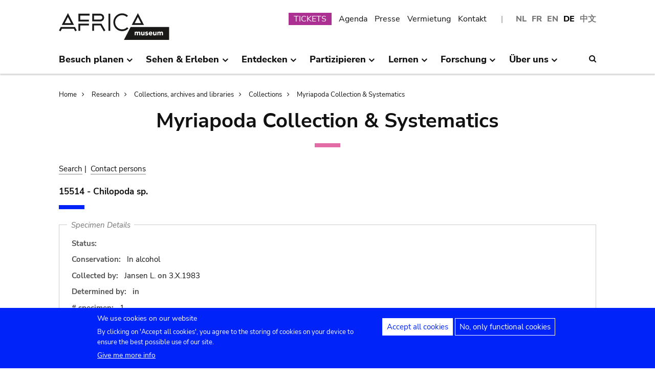

--- FILE ---
content_type: text/html; charset=UTF-8
request_url: https://www.africamuseum.be/de/research/collections_libraries/biology/collections/myriapoda/specimen/6989/sample_details
body_size: 12158
content:
<!DOCTYPE html>
<html lang="de" dir="ltr" prefix="content: http://purl.org/rss/1.0/modules/content/  dc: http://purl.org/dc/terms/  foaf: http://xmlns.com/foaf/0.1/  og: http://ogp.me/ns#  rdfs: http://www.w3.org/2000/01/rdf-schema#  schema: http://schema.org/  sioc: http://rdfs.org/sioc/ns#  sioct: http://rdfs.org/sioc/types#  skos: http://www.w3.org/2004/02/skos/core#  xsd: http://www.w3.org/2001/XMLSchema# ">
<head>
  <meta charset="utf-8" />
<script>window.dataLayer = window.dataLayer || [];function gtag(){dataLayer.push(arguments)};gtag("js", new Date());gtag("set", "developer_id.dMDhkMT", true);gtag("config", "G-37J342QD13", {"groups":"default","page_placeholder":"PLACEHOLDER_page_location","allow_ad_personalization_signals":false});</script>
<link rel="canonical" href="https://www.africamuseum.be/de/research/collections_libraries/biology/collections/myriapoda/specimen/6989/sample_details" />
<meta name="Generator" content="Drupal 10 (https://www.drupal.org)" />
<meta name="MobileOptimized" content="width" />
<meta name="HandheldFriendly" content="true" />
<meta name="viewport" content="width=device-width, initial-scale=1.0" />
<style>div#sliding-popup, div#sliding-popup .eu-cookie-withdraw-banner, .eu-cookie-withdraw-tab {background: #0779bf} div#sliding-popup.eu-cookie-withdraw-wrapper { background: transparent; } #sliding-popup h1, #sliding-popup h2, #sliding-popup h3, #sliding-popup p, #sliding-popup label, #sliding-popup div, .eu-cookie-compliance-more-button, .eu-cookie-compliance-secondary-button, .eu-cookie-withdraw-tab { color: #ffffff;} .eu-cookie-withdraw-tab { border-color: #ffffff;}</style>
<link rel="icon" href="/themes/custom/africa_neato/favicon.ico" type="image/vnd.microsoft.icon" />
<script src="/sites/default/files/eu_cookie_compliance/eu_cookie_compliance.script.js?t74oax" defer></script>
<script>window.a2a_config=window.a2a_config||{};a2a_config.callbacks=[];a2a_config.overlays=[];a2a_config.templates={};</script>
<style>.a2a_svg { border-radius: 0 !important; }</style>

  <title>Myriapoda Collection &amp; Systematics | Königliches Museum für Zentralafrika - Tervuren - Belgien</title>
  

  <link rel="stylesheet" media="all" href="/libraries/drupal-superfish/css/superfish.css?t74oax" />
<link rel="stylesheet" media="all" href="/themes/contrib/stable/css/system/components/align.module.css?t74oax" />
<link rel="stylesheet" media="all" href="/themes/contrib/stable/css/system/components/fieldgroup.module.css?t74oax" />
<link rel="stylesheet" media="all" href="/themes/contrib/stable/css/system/components/container-inline.module.css?t74oax" />
<link rel="stylesheet" media="all" href="/themes/contrib/stable/css/system/components/clearfix.module.css?t74oax" />
<link rel="stylesheet" media="all" href="/themes/contrib/stable/css/system/components/details.module.css?t74oax" />
<link rel="stylesheet" media="all" href="/themes/contrib/stable/css/system/components/hidden.module.css?t74oax" />
<link rel="stylesheet" media="all" href="/themes/contrib/stable/css/system/components/item-list.module.css?t74oax" />
<link rel="stylesheet" media="all" href="/themes/contrib/stable/css/system/components/js.module.css?t74oax" />
<link rel="stylesheet" media="all" href="/themes/contrib/stable/css/system/components/nowrap.module.css?t74oax" />
<link rel="stylesheet" media="all" href="/themes/contrib/stable/css/system/components/position-container.module.css?t74oax" />
<link rel="stylesheet" media="all" href="/themes/contrib/stable/css/system/components/reset-appearance.module.css?t74oax" />
<link rel="stylesheet" media="all" href="/themes/contrib/stable/css/system/components/resize.module.css?t74oax" />
<link rel="stylesheet" media="all" href="/themes/contrib/stable/css/system/components/system-status-counter.css?t74oax" />
<link rel="stylesheet" media="all" href="/themes/contrib/stable/css/system/components/system-status-report-counters.css?t74oax" />
<link rel="stylesheet" media="all" href="/themes/contrib/stable/css/system/components/system-status-report-general-info.css?t74oax" />
<link rel="stylesheet" media="all" href="/themes/contrib/stable/css/system/components/tablesort.module.css?t74oax" />
<link rel="stylesheet" media="all" href="/modules/contrib/eu_cookie_compliance/css/eu_cookie_compliance.css?t74oax" />
<link rel="stylesheet" media="all" href="/modules/contrib/addtoany/css/addtoany.css?t74oax" />
<link rel="stylesheet" media="all" href="/modules/contrib/ckeditor_accordion/css/accordion.frontend.css?t74oax" />
<link rel="stylesheet" media="all" href="/modules/contrib/cookie_content_blocker/css/cookie-content-blocker.theme.css?t74oax" />
<link rel="stylesheet" media="all" href="/themes/custom/africa_neato/css/rmca_db_common.css?t74oax" />
<link rel="stylesheet" media="all" href="/modules/custom/invertebrates/css/db_invertebrates.css?t74oax" />
<link rel="stylesheet" media="all" href="/themes/contrib/stable/css/core/assets/vendor/normalize-css/normalize.css?t74oax" />
<link rel="stylesheet" media="all" href="/themes/contrib/stable/css/core/normalize-fixes.css?t74oax" />
<link rel="stylesheet" media="all" href="/themes/custom/africa_neato/css/africa_neato.css?t74oax" />
<link rel="stylesheet" media="all" href="/themes/contrib/classy/css/components/action-links.css?t74oax" />
<link rel="stylesheet" media="all" href="/themes/contrib/classy/css/components/breadcrumb.css?t74oax" />
<link rel="stylesheet" media="all" href="/themes/contrib/classy/css/components/button.css?t74oax" />
<link rel="stylesheet" media="all" href="/themes/contrib/classy/css/components/collapse-processed.css?t74oax" />
<link rel="stylesheet" media="all" href="/themes/contrib/classy/css/components/container-inline.css?t74oax" />
<link rel="stylesheet" media="all" href="/themes/contrib/classy/css/components/details.css?t74oax" />
<link rel="stylesheet" media="all" href="/themes/contrib/classy/css/components/exposed-filters.css?t74oax" />
<link rel="stylesheet" media="all" href="/themes/contrib/classy/css/components/field.css?t74oax" />
<link rel="stylesheet" media="all" href="/themes/contrib/classy/css/components/form.css?t74oax" />
<link rel="stylesheet" media="all" href="/themes/contrib/classy/css/components/icons.css?t74oax" />
<link rel="stylesheet" media="all" href="/themes/contrib/classy/css/components/inline-form.css?t74oax" />
<link rel="stylesheet" media="all" href="/themes/contrib/classy/css/components/item-list.css?t74oax" />
<link rel="stylesheet" media="all" href="/themes/contrib/classy/css/components/link.css?t74oax" />
<link rel="stylesheet" media="all" href="/themes/contrib/classy/css/components/links.css?t74oax" />
<link rel="stylesheet" media="all" href="/themes/contrib/classy/css/components/menu.css?t74oax" />
<link rel="stylesheet" media="all" href="/themes/contrib/classy/css/components/more-link.css?t74oax" />
<link rel="stylesheet" media="all" href="/themes/contrib/classy/css/components/pager.css?t74oax" />
<link rel="stylesheet" media="all" href="/themes/contrib/classy/css/components/tabledrag.css?t74oax" />
<link rel="stylesheet" media="all" href="/themes/contrib/classy/css/components/tableselect.css?t74oax" />
<link rel="stylesheet" media="all" href="/themes/contrib/classy/css/components/tablesort.css?t74oax" />
<link rel="stylesheet" media="all" href="/themes/contrib/classy/css/components/tabs.css?t74oax" />
<link rel="stylesheet" media="all" href="/themes/contrib/classy/css/components/textarea.css?t74oax" />
<link rel="stylesheet" media="all" href="/themes/contrib/classy/css/components/ui-dialog.css?t74oax" />
<link rel="stylesheet" media="all" href="/themes/contrib/classy/css/components/messages.css?t74oax" />
<link rel="stylesheet" media="all" href="/themes/custom/africa_neato/css/rmca__ckeditor.css?t74oax" />
<link rel="stylesheet" media="all" href="/themes/custom/africa_neato/css/rmca__databases.css?t74oax" />
<link rel="stylesheet" media="all" href="/themes/custom/africa_neato/css/rmca__fonts.css?t74oax" />
<link rel="stylesheet" media="all" href="/themes/custom/africa_neato/css/rmca__overrides.css?t74oax" />
<link rel="stylesheet" media="all" href="/themes/custom/africa_neato/css/rmca__styles.css?t74oax" />
<link rel="stylesheet" media="all" href="/themes/custom/africa_neato/js/js-src/slick/slick.css?t74oax" />
<link rel="stylesheet" media="all" href="/themes/custom/africa_neato/js/js-src/slick/slick-theme.css?t74oax" />

  
</head>
<body class="no-sidebars path-research">

      
  
        <div class="dialog-off-canvas-main-canvas" data-off-canvas-main-canvas>
    <div role="document" class="page">

    <header id="site-header" class="region--header">

  <a href="#main-content" class="visually-hidden visually-hidden--focusable skip-link">
    Skip to main content
  </a>
  <a href="#mainsearchtrigger" class="visually-hidden visually-hidden--focusable skip-link">
    Skip to search
  </a>


            <div class="maxwidthwrapper clearfix">
        
        <div class="header__logo">
            <div class="">
    

<div id="block-africa-neato-branding" class="block block-system block-system-branding-block">
  
    
        <a href="/de" rel="home" class="site-logo">
      <img src="/themes/custom/africa_neato/logo.svg" alt="Home" />
    </a>
      </div>
  </div>

        </div>

        <div class="header__secondary">
                    <div class="onlydisplay">
              <div class="">
    

<div class="language-switcher-language-url block block-language block-language-blocklanguage-interface" id="block-languageswitcher" role="navigation">
  
    
      <ul class="links"><li hreflang="nl" data-drupal-link-system-path="research/collections_libraries/biology/collections/myriapoda/specimen/6989/sample_details" class="nl"><a href="/nl/research/collections_libraries/biology/collections/myriapoda/specimen/6989/sample_details" class="language-link" hreflang="nl" data-drupal-link-system-path="research/collections_libraries/biology/collections/myriapoda/specimen/6989/sample_details">NL</a></li><li hreflang="fr" data-drupal-link-system-path="research/collections_libraries/biology/collections/myriapoda/specimen/6989/sample_details" class="fr"><a href="/fr/research/collections_libraries/biology/collections/myriapoda/specimen/6989/sample_details" class="language-link" hreflang="fr" data-drupal-link-system-path="research/collections_libraries/biology/collections/myriapoda/specimen/6989/sample_details">FR</a></li><li hreflang="en" data-drupal-link-system-path="research/collections_libraries/biology/collections/myriapoda/specimen/6989/sample_details" class="en"><a href="/en/research/collections_libraries/biology/collections/myriapoda/specimen/6989/sample_details" class="language-link" hreflang="en" data-drupal-link-system-path="research/collections_libraries/biology/collections/myriapoda/specimen/6989/sample_details">EN</a></li><li hreflang="de" data-drupal-link-system-path="research/collections_libraries/biology/collections/myriapoda/specimen/6989/sample_details" class="de is-active" aria-current="page"><a href="/de/research/collections_libraries/biology/collections/myriapoda/specimen/6989/sample_details" class="language-link is-active" hreflang="de" data-drupal-link-system-path="research/collections_libraries/biology/collections/myriapoda/specimen/6989/sample_details" aria-current="page">DE</a></li><li>
        <a href="https://cn.africamuseum.be">中文</a>
    </li>
  
  </ul>
  </div><nav aria-labelledby="block-submenu-menu" id="block-submenu" class="block block-menu navigation menu--submenu">
            
  <h2 class="visually-hidden" id="block-submenu-menu">Submenu</h2>
  

        
              <ul class="menu">
                    <li class="menu-item">
        <a href="https://webshopkmma.recreatex.be/Home?shop=521C3DE8-09C8-456B-8014-A66FCBE25ABE">TICKETS</a>
              </li>
                <li class="menu-item">
        <a href="/de/see_do/agenda" data-drupal-link-system-path="see_do/agenda">Agenda</a>
              </li>
                <li class="menu-item">
        <a href="/de/press" data-drupal-link-system-path="node/562">Presse</a>
              </li>
                <li class="menu-item">
        <a href="/de/contact/companies" data-drupal-link-system-path="node/699">Vermietung</a>
              </li>
                <li class="menu-item">
        <a href="/de/contact" data-drupal-link-system-path="node/565">Kontakt</a>
              </li>
        </ul>
  


  </nav>

  </div>

          </div>
                    <div class="header__mobiletriggers onlymobile">
              <div class="wrapper-triggers">
                                    <a href="javascript:void(0);" class="trigger-mobile-search mobile-trigger" aria-expanded="false"><span class="icon icon--search"></span>
                  <span class="visually-hidden">Search</span></a>
                                    <a href="javascript:void(0);" class="trigger-mobile-lang mobile-trigger" aria-expanded="false">de
                    <span class="icon--arrowdown"></span><span class="visually-hidden">Language</span></a>
                                    <a href="javascript:void(0);" class="trigger-mobile-nav mobile-trigger" aria-expanded="false" id="nav-toggle">Menu</a>
              </div>
          </div>
        </div>


      </div>




    

            <div class="region--navigation onlydisplay clearfix">
        <div class="maxwidthwrapper">
          <div class="wrapper-nav-searchtrigger">


                          <div class="">
    

<div id="block-mainnavigation-2" class="block block-superfish block-superfishmain">
  
    
      
<nav>
	<ul id="superfish-main" class="menu sf-menu sf-main sf-horizontal sf-style-none">
	  

            
  <li id="main-menu-link-contente868b349-f212-4d6b-b6b3-048d26258c40" class="sf-depth-1 menuparent sf-first" role="none">
    
          <a href="/de/visit" class="sf-depth-1 menuparent" role="menuitem" aria-haspopup="true" aria-expanded="false">Besuch planen</a>
    
    
    
              <ul role="menu">
      
      

  
  <li id="main-menu-link-contente76f40e9-ddc0-4766-96bb-7f5e6ef99361" class="sf-depth-2 sf-no-children sf-first" role="none">
    
          <a href="/de/visit/opening_hours" class="sf-depth-2" role="menuitem">Öffnungszeiten</a>
    
    
    
    
      </li>


  
  <li id="main-menu-link-contentbf2ca579-08d8-4314-911d-c9001df41ec9" class="sf-depth-2 sf-no-children" role="none">
    
          <a href="/de/visit/buy" class="sf-depth-2" role="menuitem">Tickets</a>
    
    
    
    
      </li>


  
  <li id="main-menu-link-contentf0c5f039-e888-4579-a0b5-34fc384efbdf" class="sf-depth-2 sf-no-children" role="none">
    
          <a href="/de/visit/access" class="sf-depth-2" role="menuitem">Zugang</a>
    
    
    
    
      </li>


  
  <li id="main-menu-link-contentefda48d4-cbe4-413d-8992-9bd07bec397f" class="sf-depth-2 sf-no-children" role="none">
    
          <a href="/de/visit/accessibility" class="sf-depth-2" role="menuitem">Accessibility</a>
    
    
    
    
      </li>


  
  <li id="main-menu-link-content24b472e8-ef2f-499a-9596-4d0a95e7d6f3" class="sf-depth-2 sf-no-children" role="none">
    
          <a href="/de/visit/kids_families" class="sf-depth-2" role="menuitem">Kinder &amp; Familien</a>
    
    
    
    
      </li>


  
  <li id="main-menu-link-content230887dc-7cdb-4c44-9a40-570bae2ffc0c" class="sf-depth-2 sf-no-children" role="none">
    
          <a href="/de/visit/africamuseumquest" class="sf-depth-2" role="menuitem">AfricaMuseumQuest</a>
    
    
    
    
      </li>


  
  <li id="main-menu-link-content9a8ca87a-a990-4b0b-b7f7-5e6e59d74ff7" class="sf-depth-2 sf-no-children" role="none">
    
          <a href="/de/visit/shop" class="sf-depth-2" role="menuitem">AfricaShop</a>
    
    
    
    
      </li>


  
  <li id="main-menu-link-contentbf00912f-0883-4444-aade-30e804168cd6" class="sf-depth-2 sf-no-children" role="none">
    
          <a href="/de/visit/resto" class="sf-depth-2" role="menuitem">Bistro Tembo</a>
    
    
    
    
      </li>


  
  <li id="main-menu-link-content67094e93-066a-4dd6-bf4e-651d5c547e1e" class="sf-depth-2 sf-no-children" role="none">
    
          <a href="/de/visit/park" class="sf-depth-2" role="menuitem">Park</a>
    
    
    
    
      </li>



              </ul>
      
    
    
      </li>


            
  <li id="main-menu-link-contentfdd353bc-a985-455a-acc0-8fdc05851eec" class="sf-depth-1 menuparent" role="none">
    
          <a href="/de/see_do" class="sf-depth-1 menuparent" role="menuitem" aria-haspopup="true" aria-expanded="false">Sehen &amp; Erleben</a>
    
    
    
              <ul role="menu">
      
      

  
  <li id="main-menu-link-contentfe5f65f7-5969-4fad-81ac-9c719bb25963" class="sf-depth-2 sf-no-children sf-first" role="none">
    
          <a href="/de/see_do/permanent_exhibition" class="sf-depth-2" role="menuitem">Dauerausstellung</a>
    
    
    
    
      </li>


  
  <li id="main-menu-link-contentb987887f-89a6-4cb8-b3ff-bd9057144da1" class="sf-depth-2 sf-no-children" role="none">
    
          <a href="/de/see_do/temporary_exhibition" class="sf-depth-2" role="menuitem">Wechselausstellungen</a>
    
    
    
    
      </li>


  
  <li id="main-menu-link-content0e12eb9d-8149-4e3f-9e45-ae722013bf14" class="sf-depth-2 sf-no-children" role="none">
    
          <a href="/de/see_do/virtual_exhibition" class="sf-depth-2" role="menuitem">Online-Ausstellungen</a>
    
    
    
    
      </li>


  
  <li id="main-menu-link-content6dfb454c-1d72-45ed-9934-75e2af078d15" class="sf-depth-2 sf-no-children" role="none">
    
          <a href="/de/see_do/guided_tours" class="sf-depth-2" role="menuitem">Führungen</a>
    
    
    
    
      </li>


  
  <li id="main-menu-link-content08c2c20d-6afa-4a17-bcc2-04c7defd71bb" class="sf-depth-2 sf-no-children" role="none">
    
          <a href="/de/see_do/workshops" class="sf-depth-2" role="menuitem">Workshops</a>
    
    
    
    
      </li>


  
  <li id="main-menu-link-content4e684b1c-6016-41d0-bb5b-d6bf8ec4d5d9" class="sf-depth-2 sf-no-children" role="none">
    
          <a href="/de/see_do/agenda" class="sf-depth-2" role="menuitem">Agenda</a>
    
    
    
    
      </li>



              </ul>
      
    
    
      </li>


            
  <li id="main-menu-link-contentd7f1b64d-3ba0-4b65-a1bf-8a1f1837f469" class="sf-depth-1 menuparent" role="none">
    
          <a href="/de/discover" class="sf-depth-1 menuparent" role="menuitem" aria-haspopup="true" aria-expanded="false">Entdecken</a>
    
    
    
              <ul role="menu">
      
      

  
  <li id="main-menu-link-content8d22f2f2-5cef-43f5-bbf9-6bb0337e2fc6" class="sf-depth-2 sf-no-children sf-first" role="none">
    
          <a href="/de/discover/collections" class="sf-depth-2" role="menuitem">Sammlungen</a>
    
    
    
    
      </li>


  
  <li id="main-menu-link-contentd24d673b-3400-455c-9243-18b518e0d620" class="sf-depth-2 sf-no-children" role="none">
    
          <a href="/de/node/1281" class="sf-depth-2" role="menuitem">Projekt PROCHE</a>
    
    
    
    
      </li>


  
  <li id="main-menu-link-contentd2ab3d65-039a-4200-bed3-dbc6bdf94c64" class="sf-depth-2 sf-no-children" role="none">
    
          <a href="/de/discover/provenance" class="sf-depth-2" role="menuitem">Provenance of the collections</a>
    
    
    
    
      </li>


  
  <li id="main-menu-link-content4a1f4f7f-eecc-4df0-b20b-2460d3bd3639" class="sf-depth-2 sf-no-children" role="none">
    
          <a href="/de/discover/history_articles" class="sf-depth-2" role="menuitem">Before turning the page…</a>
    
    
    
    
      </li>


  
  <li id="main-menu-link-content26e6d0ea-91fe-4db6-9b82-c651df7ed941" class="sf-depth-2 sf-no-children" role="none">
    
          <a href="/de/discover/museumtalks" class="sf-depth-2" role="menuitem">MuseumTalks</a>
    
    
    
    
      </li>


  
  <li id="main-menu-link-contentaf0d9fa7-bce2-4466-a94c-8be0e0c08b34" class="sf-depth-2 sf-no-children" role="none">
    
          <a href="/de/discover/film_discussions" class="sf-depth-2" role="menuitem">Film discussions</a>
    
    
    
    
      </li>


  
  <li id="main-menu-link-content4ba43258-3ab5-4114-afcb-4424781846c9" class="sf-depth-2 sf-no-children" role="none">
    
          <a href="/de/discover/podcasts" class="sf-depth-2" role="menuitem">Podcasts</a>
    
    
    
    
      </li>


  
  <li id="main-menu-link-content6769a071-5ddf-4e32-9d61-90051acdf0de" class="sf-depth-2 sf-no-children" role="none">
    
          <a href="/de/research/publications" class="sf-depth-2" role="menuitem">Publikationen</a>
    
    
    
    
      </li>


  
  <li id="main-menu-link-content5bda3e4e-3ee7-497e-9ea7-2bd237832feb" class="sf-depth-2 sf-no-children" role="none">
    
          <a href="/de/research/news" class="sf-depth-2" role="menuitem">Neues aus der Wissenschaft</a>
    
    
    
    
      </li>



              </ul>
      
    
    
      </li>


            
  <li id="main-menu-link-content2271c9be-c397-446b-b649-217ff8eff69c" class="sf-depth-1 menuparent" role="none">
    
          <a href="/de/get_involved" class="sf-depth-1 menuparent" role="menuitem" aria-haspopup="true" aria-expanded="false">Partizipieren</a>
    
    
    
              <ul role="menu">
      
      

  
  <li id="main-menu-link-contentc1880d80-3dc1-4c18-9398-b0effe391f8c" class="sf-depth-2 sf-no-children sf-first" role="none">
    
          <a href="/de/get_involved/citizen_science" class="sf-depth-2" role="menuitem">Citizen science</a>
    
    
    
    
      </li>


  
  <li id="main-menu-link-contentf9f18878-afa2-43fc-adad-e576e4a04db7" class="sf-depth-2 sf-no-children" role="none">
    
          <a href="/de/get_involved/scientist-in-residence" class="sf-depth-2" role="menuitem">Scientist in residence</a>
    
    
    
    
      </li>


  
  <li id="main-menu-link-content692286c6-4a2e-4b12-9110-ec146a893c11" class="sf-depth-2 sf-no-children" role="none">
    
          <a href="/de/get_involved/artists" class="sf-depth-2" role="menuitem">Künstlerresidenz</a>
    
    
    
    
      </li>


  
  <li id="main-menu-link-contentc2150b4c-3152-48dd-8d79-4fbc99f55ae3" class="sf-depth-2 sf-no-children" role="none">
    
          <a href="/de/get_involved/journalists" class="sf-depth-2" role="menuitem">Journalistenresidenz</a>
    
    
    
    
      </li>


  
  <li id="main-menu-link-content7f835f94-c5b3-404e-a590-6268300e46c8" class="sf-depth-2 sf-no-children" role="none">
    
          <a href="/de/get_involved/volunteers" class="sf-depth-2" role="menuitem">Freiwillig</a>
    
    
    
    
      </li>


  
  <li id="main-menu-link-content717d98c9-48a3-478e-95cf-debac56c2747" class="sf-depth-2 sf-no-children" role="none">
    
          <a href="/de/get_involved/support" class="sf-depth-2" role="menuitem">Museum unterstützen</a>
    
    
    
    
      </li>



              </ul>
      
    
    
      </li>


            
  <li id="main-menu-link-content5cf9906d-c85b-4770-ae3b-8f6134cdbb58" class="sf-depth-1 menuparent" role="none">
    
          <a href="/de/learn" class="sf-depth-1 menuparent" role="menuitem" aria-haspopup="true" aria-expanded="false">Lernen</a>
    
    
    
              <ul role="menu">
      
      

  
  <li id="main-menu-link-content48f74d8f-2053-4ef5-8be0-0df933b451ce" class="sf-depth-2 sf-no-children sf-first" role="none">
    
          <a href="/de/learn/pre_primary" class="sf-depth-2" role="menuitem">Kindergarten &amp; Grundschulen</a>
    
    
    
    
      </li>


  
  <li id="main-menu-link-content247a29cc-935b-429f-a00e-e182fbafd6cc" class="sf-depth-2 sf-no-children" role="none">
    
          <a href="/de/learn/secondary" class="sf-depth-2" role="menuitem">Weiterführende Schulen</a>
    
    
    
    
      </li>


  
  <li id="main-menu-link-contentee01d554-01a2-45c4-bcaa-48017dfe0ac1" class="sf-depth-2 sf-no-children" role="none">
    
          <a href="/de/learn/teachers" class="sf-depth-2" role="menuitem">Lehrerinnen &amp; Lehrer</a>
    
    
    
    
      </li>


  
  <li id="main-menu-link-contentc6fb46a5-8730-4da5-b787-4e578734f0da" class="sf-depth-2 sf-no-children" role="none">
    
          <a href="/de/learn/training" class="sf-depth-2" role="menuitem">Ausbildung &amp; Praktikum</a>
    
    
    
    
      </li>



              </ul>
      
    
    
      </li>


            
  <li id="main-menu-link-content8fd779c6-8fbb-4a9a-bae0-5d4cd364ee6f" class="sf-depth-1 menuparent" role="none">
    
          <a href="/de/research" class="sf-depth-1 menuparent" role="menuitem" aria-haspopup="true" aria-expanded="false">Forschung</a>
    
    
    
              <ul role="menu">
      
      

  
  <li id="main-menu-link-contentfa0d75a7-c0aa-451d-91ea-8a5ea7ffd241" class="sf-depth-2 sf-no-children sf-first" role="none">
    
          <a href="/de/research/discover" class="sf-depth-2" role="menuitem">Unsere Forschung</a>
    
    
    
    
      </li>


  
  <li id="main-menu-link-contentb373dfea-7d1f-48a8-86b3-c07163f0f329" class="sf-depth-2 sf-no-children" role="none">
    
          <a href="/de/research/publications" class="sf-depth-2" role="menuitem">Veröffentlichungen</a>
    
    
    
    
      </li>


  
  <li id="main-menu-link-contentd60bef2c-3b66-4ca5-a723-d97af802220a" class="sf-depth-2 sf-no-children" role="none">
    
          <a href="/de/research/news" class="sf-depth-2" role="menuitem">Science news</a>
    
    
    
    
      </li>


  
  <li id="main-menu-link-content889194cd-02da-4fed-9902-1074580ff198" class="sf-depth-2 sf-no-children" role="none">
    
          <a href="/de/research/training" class="sf-depth-2" role="menuitem">Ausbildung &amp; Praktikum</a>
    
    
    
    
      </li>


  
  <li id="main-menu-link-content37972c70-c980-47ab-a544-a658e4c7ea2a" class="sf-depth-2 sf-no-children" role="none">
    
          <a href="/de/research/interact" class="sf-depth-2" role="menuitem">Kommunizieren mit unseren Teams</a>
    
    
    
    
      </li>



              </ul>
      
    
    
      </li>


            
  <li id="main-menu-link-content4648e4ac-76a5-4331-ac05-7fcd6aac5b91" class="sf-depth-1 menuparent" role="none">
    
          <a href="/de/about_us" class="sf-depth-1 menuparent" role="menuitem" aria-haspopup="true" aria-expanded="false">Über uns</a>
    
    
    
              <ul role="menu">
      
      

  
  <li id="main-menu-link-contentebbe5134-ab72-4a4d-bdb4-285c6c345c9f" class="sf-depth-2 sf-no-children sf-first" role="none">
    
          <a href="/de/about_us/mission_organisation" class="sf-depth-2" role="menuitem">Strategie, Ethik, Organisation</a>
    
    
    
    
      </li>


  
  <li id="main-menu-link-contentb3140b2a-1be4-42b4-b9f1-467eee1ff7ee" class="sf-depth-2 sf-no-children" role="none">
    
          <a href="/de/about_us/history_renovation" class="sf-depth-2" role="menuitem">Geschichte &amp; Renovierung</a>
    
    
    
    
      </li>


  
  <li id="main-menu-link-contentd61a95e5-a993-4948-bde6-f6289e4d53fb" class="sf-depth-2 sf-no-children" role="none">
    
          <a href="/de/about_us/viewpoints" class="sf-depth-2" role="menuitem">Standpunkte des Museums</a>
    
    
    
    
      </li>


  
  <li id="main-menu-link-content9d0a745b-7c77-45f8-9034-dcf050fca357" class="sf-depth-2 sf-no-children" role="none">
    
          <a href="/de/about_us/partnerships" class="sf-depth-2" role="menuitem">Partnerschaften</a>
    
    
    
    
      </li>


  
  <li id="main-menu-link-content21a6d4d1-a4f2-4561-be20-110bc7a82dbe" class="sf-depth-2 sf-no-children" role="none">
    
          <a href="/de/about_us/annual_reports" class="sf-depth-2" role="menuitem">Geschäftsberichte</a>
    
    
    
    
      </li>


  
  <li id="main-menu-link-contentb288d28d-c011-426c-b3e9-2dccc0d112ab" class="sf-depth-2 sf-no-children" role="none">
    
          <a href="/de/about_us/map" class="sf-depth-2" role="menuitem">Lageplan</a>
    
    
    
    
      </li>


  
  <li id="main-menu-link-contentace668bd-8a5d-4513-8893-425b39ea991f" class="sf-depth-2 sf-no-children" role="none">
    
          <a href="/de/about_us/jobs" class="sf-depth-2" role="menuitem">Jobs</a>
    
    
    
    
      </li>


  
  <li id="main-menu-link-contentd0ccd163-5286-4767-af11-d17dcf1c2ac6" class="sf-depth-2 sf-no-children" role="none">
    
          <a href="/de/get_involved/support" class="sf-depth-2" role="menuitem">Museum unterstützen</a>
    
    
    
    
      </li>



              </ul>
      
    
    
      </li>


	</ul>
</nav>

  </div>
  </div>



                        <div class="search-icon searchtrigger" >
              <a href="javascript:void(0);" class="trigger-mainsearch" aria-expanded="false" id="mainsearchtrigger">
                <span class="icon--search"></span><span class="visually-hidden">Search</span>
              </a>
            </div>

        </div>  
       </div>
      </div>


        <div class="region--search onlydisplay clearfix">
      <div class="maxwidthwrapper">
          <div class="">
    

<div class="rmca-search-form block block-rmcasearch block-rmcasearch-block" data-drupal-selector="rmca-search-form" id="block-rmcasearchblock-2">
  
    
      <form action="/de/research/collections_libraries/biology/collections/myriapoda/specimen/6989/sample_details" method="post" id="rmca-search-form" accept-charset="UTF-8">
  <div  class="custom-search-block-form mobile-searchblock block block-custom-search" role="search" data-drupal-selector="custom-search-block-form">
 

<form method="post" accept-charset="UTF-8">

                  <div class="js-form-item form-item js-form-type-textfield form-type-textfield js-form-item-search-api-fulltext form-item-search-api-fulltext form-no-label">
      <label for="edit-search-api-fulltext" class="visually-hidden js-form-required form-required">SUCHEN</label>
        <input class="custom_search-keys form-text required" data-drupal-selector="edit-search-api-fulltext" type="text" id="edit-search-api-fulltext" name="search_api_fulltext" value="" size="60" maxlength="128" required="required" aria-required="true" />

        </div>

               <div class="form-actions rmca-edit-actions"><input data-drupal-selector="edit-search-submit" type="submit" id="edit-search-submit" name="op" value="SUCHEN" class="button js-form-submit form-submit" />
</div>
 
            <input autocomplete="off" data-drupal-selector="form-7mttmtxac32dokugxred4meb443wdy9tqvosstq9zak" type="hidden" name="form_build_id" value="form-7MtTMtXAc32DokuGXREd4mEB443WDY9TQvOSStQ9ZAk" />

            
            <input data-drupal-selector="edit-rmca-search-form" type="hidden" name="form_id" value="rmca_search_form" />

 
      
        </form>



</div>
</form>

  </div>
  </div>

     </div>
    </div> 



    </header>



        <div class="headroom-under" ></div>


          <div class="mobile-blocks onlymobile">


        <div class="mobile-lang mobile-block clearfix" >
            <div class="">
    

<div class="language-switcher-language-url mobile-langblock block block-language block-language-blocklanguage-interface" id="block-languageswitcher-2" role="navigation">
  
    
      <ul class="links"><li hreflang="nl" data-drupal-link-system-path="research/collections_libraries/biology/collections/myriapoda/specimen/6989/sample_details" class="nl"><a href="/nl/research/collections_libraries/biology/collections/myriapoda/specimen/6989/sample_details" class="language-link" hreflang="nl" data-drupal-link-system-path="research/collections_libraries/biology/collections/myriapoda/specimen/6989/sample_details">NL</a></li><li hreflang="fr" data-drupal-link-system-path="research/collections_libraries/biology/collections/myriapoda/specimen/6989/sample_details" class="fr"><a href="/fr/research/collections_libraries/biology/collections/myriapoda/specimen/6989/sample_details" class="language-link" hreflang="fr" data-drupal-link-system-path="research/collections_libraries/biology/collections/myriapoda/specimen/6989/sample_details">FR</a></li><li hreflang="en" data-drupal-link-system-path="research/collections_libraries/biology/collections/myriapoda/specimen/6989/sample_details" class="en"><a href="/en/research/collections_libraries/biology/collections/myriapoda/specimen/6989/sample_details" class="language-link" hreflang="en" data-drupal-link-system-path="research/collections_libraries/biology/collections/myriapoda/specimen/6989/sample_details">EN</a></li><li hreflang="de" data-drupal-link-system-path="research/collections_libraries/biology/collections/myriapoda/specimen/6989/sample_details" class="de is-active" aria-current="page"><a href="/de/research/collections_libraries/biology/collections/myriapoda/specimen/6989/sample_details" class="language-link is-active" hreflang="de" data-drupal-link-system-path="research/collections_libraries/biology/collections/myriapoda/specimen/6989/sample_details" aria-current="page">DE</a></li><li>
        <a href="https://cn.africamuseum.be">中文</a>
    </li>
  
  </ul>
  </div>
  </div>

        </div>

        <div class="mobile-search mobile-block clearfix" >
            <div class="">
    

<div class="rmca-search-form block block-rmcasearch block-rmcasearch-block" data-drupal-selector="rmca-search-form-2" id="block-rmcasearchblock">
  
    
      <form action="/de/research/collections_libraries/biology/collections/myriapoda/specimen/6989/sample_details" method="post" id="rmca-search-form--2" accept-charset="UTF-8">
  <div  class="custom-search-block-form mobile-searchblock block block-custom-search" role="search" data-drupal-selector="custom-search-block-form">
 

<form method="post" accept-charset="UTF-8">

                  <div class="js-form-item form-item js-form-type-textfield form-type-textfield js-form-item-search-api-fulltext form-item-search-api-fulltext form-no-label">
      <label for="edit-search-api-fulltext--2" class="visually-hidden js-form-required form-required">SUCHEN</label>
        <input class="custom_search-keys form-text required" data-drupal-selector="edit-search-api-fulltext" type="text" id="edit-search-api-fulltext--2" name="search_api_fulltext" value="" size="60" maxlength="128" required="required" aria-required="true" />

        </div>

               <div class="form-actions rmca-edit-actions"><input data-drupal-selector="edit-search-submit" type="submit" id="edit-search-submit--2" name="op" value="SUCHEN" class="button js-form-submit form-submit" />
</div>
 
            <input autocomplete="off" data-drupal-selector="form-vfb302p5nleajrfwpt6pzxi1nti-ohuvmf0lnvfasoa" type="hidden" name="form_build_id" value="form-vfb302p5NLEaJRfwPT6pzXI1NtI-OhuVMF0lnVfasoA" />

            
            <input data-drupal-selector="edit-rmca-search-form-2" type="hidden" name="form_id" value="rmca_search_form" />

 
      
        </form>



</div>
</form>

  </div>
  </div>

        </div>

        <div class="mobile-nav mobile-block clearfix" >
            <div class="">
    <nav aria-labelledby="block-mainnavigation-3-menu" id="block-mainnavigation-3" class="mainmenu block block-menu navigation menu--main">
            
  <h2 class="visually-hidden" id="block-mainnavigation-3-menu">Main navigation - mobile</h2>
  

        
              <ul class="menu">
                    <li class="menu-item menu-item--expanded">
        <a href="/de/visit" data-drupal-link-system-path="node/516">Besuch planen</a>
                                <ul class="menu">
                    <li class="menu-item">
        <a href="/de/visit/opening_hours" data-drupal-link-system-path="node/742">Öffnungszeiten</a>
              </li>
                <li class="menu-item">
        <a href="/de/visit/buy" data-drupal-link-system-path="node/517">Tickets</a>
              </li>
                <li class="menu-item">
        <a href="/de/visit/access" data-drupal-link-system-path="node/741">Zugang</a>
              </li>
                <li class="menu-item">
        <a href="/de/visit/accessibility" data-drupal-link-system-path="node/743">Accessibility</a>
              </li>
                <li class="menu-item">
        <a href="/de/visit/kids_families" data-drupal-link-system-path="node/520">Kinder &amp; Familien</a>
              </li>
                <li class="menu-item">
        <a href="/de/visit/africamuseumquest" data-drupal-link-system-path="node/890">AfricaMuseumQuest</a>
              </li>
                <li class="menu-item">
        <a href="/de/visit/shop" data-drupal-link-system-path="node/697">AfricaShop</a>
              </li>
                <li class="menu-item">
        <a href="/de/visit/resto" data-drupal-link-system-path="node/696">Bistro Tembo</a>
              </li>
                <li class="menu-item">
        <a href="/de/visit/park" data-drupal-link-system-path="node/522">Park</a>
              </li>
        </ul>
  
              </li>
                <li class="menu-item menu-item--expanded">
        <a href="/de/see_do" data-drupal-link-system-path="node/947">Sehen &amp; Erleben</a>
                                <ul class="menu">
                    <li class="menu-item">
        <a href="/de/see_do/permanent_exhibition" data-drupal-link-system-path="node/744">Dauerausstellung</a>
              </li>
                <li class="menu-item">
        <a href="/de/see_do/temporary_exhibition" data-drupal-link-system-path="node/746">Wechselausstellungen</a>
              </li>
                <li class="menu-item">
        <a href="/de/see_do/virtual_exhibition" data-drupal-link-system-path="node/871">Online-Ausstellungen</a>
              </li>
                <li class="menu-item">
        <a href="/de/see_do/guided_tours" data-drupal-link-system-path="node/949">Führungen</a>
              </li>
                <li class="menu-item">
        <a href="/de/see_do/workshops" data-drupal-link-system-path="node/952">Workshops</a>
              </li>
                <li class="menu-item">
        <a href="/de/see_do/agenda" data-drupal-link-system-path="see_do/agenda">Agenda</a>
              </li>
        </ul>
  
              </li>
                <li class="menu-item menu-item--expanded">
        <a href="/de/discover" data-drupal-link-system-path="node/523">Entdecken</a>
                                <ul class="menu">
                    <li class="menu-item">
        <a href="/de/discover/collections" data-drupal-link-system-path="node/755">Sammlungen</a>
              </li>
                <li class="menu-item">
        <a href="/de/node/1281" data-drupal-link-system-path="node/1281">Projekt PROCHE</a>
              </li>
                <li class="menu-item">
        <a href="/de/discover/provenance" data-drupal-link-system-path="node/1002">Provenance of the collections</a>
              </li>
                <li class="menu-item">
        <a href="/de/discover/history_articles" data-drupal-link-system-path="node/892">Before turning the page…</a>
              </li>
                <li class="menu-item">
        <a href="/de/discover/museumtalks" data-drupal-link-system-path="node/796">MuseumTalks</a>
              </li>
                <li class="menu-item">
        <a href="/de/discover/film_discussions" data-drupal-link-system-path="node/870">Film discussions</a>
              </li>
                <li class="menu-item">
        <a href="/de/discover/podcasts" data-drupal-link-system-path="node/790">Podcasts</a>
              </li>
                <li class="menu-item">
        <a href="/de/research/publications" data-drupal-link-system-path="node/588">Publikationen</a>
              </li>
                <li class="menu-item">
        <a href="/de/research/news" data-drupal-link-system-path="research/news">Neues aus der Wissenschaft</a>
              </li>
        </ul>
  
              </li>
                <li class="menu-item menu-item--expanded">
        <a href="/de/get_involved" data-drupal-link-system-path="node/530">Partizipieren</a>
                                <ul class="menu">
                    <li class="menu-item">
        <a href="/de/get_involved/citizen_science" data-drupal-link-system-path="node/1134">Citizen science</a>
              </li>
                <li class="menu-item">
        <a href="/de/get_involved/scientist-in-residence" data-drupal-link-system-path="node/996">Scientist in residence</a>
              </li>
                <li class="menu-item">
        <a href="/de/get_involved/artists" data-drupal-link-system-path="node/532">Künstlerresidenz</a>
              </li>
                <li class="menu-item">
        <a href="/de/get_involved/journalists" data-drupal-link-system-path="node/533">Journalistenresidenz</a>
              </li>
                <li class="menu-item">
        <a href="/de/get_involved/volunteers" data-drupal-link-system-path="node/534">Freiwillig</a>
              </li>
                <li class="menu-item">
        <a href="/de/get_involved/support" data-drupal-link-system-path="node/536">Museum unterstützen</a>
              </li>
        </ul>
  
              </li>
                <li class="menu-item menu-item--expanded">
        <a href="/de/learn" data-drupal-link-system-path="node/538">Lernen</a>
                                <ul class="menu">
                    <li class="menu-item">
        <a href="/de/learn/pre_primary" data-drupal-link-system-path="node/539">Kindergarten &amp; Grundschulen</a>
              </li>
                <li class="menu-item">
        <a href="/de/learn/secondary" data-drupal-link-system-path="node/540">Weiterführende Schulen</a>
              </li>
                <li class="menu-item">
        <a href="/de/learn/teachers" data-drupal-link-system-path="node/541">Lehrerinnen &amp; Lehrer</a>
              </li>
                <li class="menu-item">
        <a href="/de/learn/training" data-drupal-link-system-path="node/543">Ausbildung &amp; Praktikum</a>
              </li>
        </ul>
  
              </li>
                <li class="menu-item menu-item--expanded">
        <a href="/de/research" data-drupal-link-system-path="node/545">Forschung</a>
                                <ul class="menu">
                    <li class="menu-item">
        <a href="/de/research/discover" data-drupal-link-system-path="node/546">Unsere Forschung</a>
              </li>
                <li class="menu-item">
        <a href="/de/research/publications" data-drupal-link-system-path="node/588">Veröffentlichungen</a>
              </li>
                <li class="menu-item">
        <a href="/de/research/news" data-drupal-link-system-path="research/news">Science news</a>
              </li>
                <li class="menu-item">
        <a href="/de/research/training" data-drupal-link-system-path="node/550">Ausbildung &amp; Praktikum</a>
              </li>
                <li class="menu-item">
        <a href="/de/research/interact" data-drupal-link-system-path="node/551">Kommunizieren mit unseren Teams</a>
              </li>
        </ul>
  
              </li>
                <li class="menu-item menu-item--expanded">
        <a href="/de/about_us" data-drupal-link-system-path="node/552">Über uns</a>
                                <ul class="menu">
                    <li class="menu-item">
        <a href="/de/about_us/mission_organisation" data-drupal-link-system-path="node/553">Strategie, Ethik, Organisation</a>
              </li>
                <li class="menu-item">
        <a href="/de/about_us/history_renovation" data-drupal-link-system-path="node/913">Geschichte &amp; Renovierung</a>
              </li>
                <li class="menu-item">
        <a href="/de/about_us/viewpoints" data-drupal-link-system-path="node/529">Standpunkte des Museums</a>
              </li>
                <li class="menu-item">
        <a href="/de/about_us/partnerships" data-drupal-link-system-path="node/558">Partnerschaften</a>
              </li>
                <li class="menu-item">
        <a href="/de/about_us/annual_reports" data-drupal-link-system-path="node/555">Geschäftsberichte</a>
              </li>
                <li class="menu-item">
        <a href="/de/about_us/map" data-drupal-link-system-path="node/556">Lageplan</a>
              </li>
                <li class="menu-item">
        <a href="/de/about_us/jobs" data-drupal-link-system-path="node/564">Jobs</a>
              </li>
                <li class="menu-item">
        <a href="/de/get_involved/support" data-drupal-link-system-path="node/536">Museum unterstützen</a>
              </li>
        </ul>
  
              </li>
        </ul>
  


  </nav>
<nav aria-labelledby="block-submenu-3-menu" id="block-submenu-3" class="block block-menu navigation menu--submenu">
            
  <h2 class="visually-hidden" id="block-submenu-3-menu">Secondary menu mobile</h2>
  

        
              <ul class="menu">
                    <li class="menu-item">
        <a href="https://webshopkmma.recreatex.be/Home?shop=521C3DE8-09C8-456B-8014-A66FCBE25ABE">TICKETS</a>
              </li>
                <li class="menu-item">
        <a href="/de/see_do/agenda" data-drupal-link-system-path="see_do/agenda">Agenda</a>
              </li>
                <li class="menu-item">
        <a href="/de/press" data-drupal-link-system-path="node/562">Presse</a>
              </li>
                <li class="menu-item">
        <a href="/de/contact/companies" data-drupal-link-system-path="node/699">Vermietung</a>
              </li>
                <li class="menu-item">
        <a href="/de/contact" data-drupal-link-system-path="node/565">Kontakt</a>
              </li>
        </ul>
  


  </nav>

  </div>

        </div>
      </div>



                
    <div class="page-area">


            

        

        

              <section id="breadcrumb" class="region--breadcrumb">
        <div class="maxwidthwrapper">
            <div class="">
    

<div id="block-africa-neato-breadcrumbs" class="block block-system block-system-breadcrumb-block">
  
    
        <nav class="breadcrumb" role="navigation" aria-labelledby="system-breadcrumb">
    <h2 id="system-breadcrumb" class="visually-hidden">Breadcrumb</h2>

                  <a href="/de">Home</a>
                        <a href="/de/research">Research</a>
                        <a href="/de/research/collections_libraries">Collections, archives and libraries</a>
                        <a href="/de/research/collections_libraries/biology/collections">Collections</a>
                        <a href="/de/research/collections_libraries/biology/collections/myriapoda">Myriapoda Collection &amp; Systematics</a>
                        <a href="/de/research/collections_libraries/biology/collections/myriapoda/specimen/6989/sample_details">Myriapoda Collection &amp; Systematics</a>
            </nav>

  </div>
  </div>

        </div>
      </section>
    
              <section id="admintabs" class="region--admintabs">
        <div class="maxwidthwrapper">
          
        </div>
      </section>
    


        <main role="main" class="maincontent">
      <div class="maxwidthwrapper">
      <a id="main-content" tabindex="-1"></a>

                    
                    
                    <section id="content">
              <div class="">
    <div data-drupal-messages-fallback class="hidden"></div>

<div id="block-africa-neato-page-title" class="block block-core block-page-title-block">
  
    
      
  <h1 class="page-title">Myriapoda Collection &amp; Systematics</h1>


  </div>

<div id="block-africa-neato-content" class="block block-system block-system-main-block">
  
    
      

<div class="invertebrates">

<a href="/de/research/collections_libraries/biology/collections/myriapoda">Search</a>&nbsp;|&nbsp;
<a href="/de/research/collections_libraries/biology/collections/myriapoda/contact">Contact persons</a> 
<br/>



  <div class="result-page">
      <div class="result-title">
          <h4 class="enhance--royalblue">15514 - Chilopoda sp.</h4>
       </div>
       <div class="group">
          <span class="legend">Specimen Details</span>
          <div class="row">
            <span class="label">Status:</span>
            <span class="field"></span>
          </div>
          <div class="row">
            <span class="label">Conservation:</span>
            <span class="field">In alcohol</span>
          </div>
          <div class="row">
            <span class="label">Collected by: </span>
            <span class="field"> Jansen L.</span>
            <span class="label label-inline-continue"> on </span>
            <span class="field"> 3.X.1983</span>
          </div>
          <div class="row">
            <span class="label">Determined by:</span>
            <span class="field"></span>
            <span class="label label-inline-continue"> in </span>
            <span class="field"></span>
          </div>

          <div class="row">
            <span class="label"># specimen:</span>
            <span class="field">1</span>
          </div>

          <div class="grid--twodown dbases-width-45 clearfix" style="margin: 20px 0 0 13px">
            <div class="row views-row borderleft">
              <div class="dbase--container--row nomargin">
                <div class="col-auto nomargin">
                  <span class="label">Undetermined stage:</span>
                </div>
                <div class="col-auto nomargin">
                  1
                </div>
              </div>
              <div class="dbase--container--row nomargin">
                <div class="col-auto nomargin">
                  <span class="label">Adult(s) (sex unknown):</span>
                </div>
                <div class="col-auto nomargin">
                  
                </div>
              </div>
              <div class="dbase--container--row nomargin">
                <div class="col-auto nomargin">
                  <span class="label">Female:</span>
                </div>
                <div class="col-auto nomargin">
                  
                </div>
              </div>
              <div class="dbase--container--row nomargin">
                <div class="col-auto nomargin">
                  <span class="label">Male:</span>
                </div>
                <div class="col-auto nomargin">
                  
                </div>
              </div>
              <div class="dbase--container--row nomargin">
                <div class="col-auto nomargin">
                  <span class="label">Juvenile(s)/Immature(s):</span>
                </div>
                <div class="col-auto nomargin">
                  
                </div>
              </div>
            </div>
            
                        <div class="row views-row borderleft">
              <div class="dbase--container--row nomargin">
                <div class="col-auto nomargin">
                  <span class="label">Tritonymph(s):</span>
                </div>
                <div class="col-auto nomargin">
                  
                </div>
              </div>
              <div class="dbase--container--row nomargin">
                <div class="col-auto nomargin">
                  <span class="label">Deuto-(hypop):</span>
                </div>
                <div class="col-auto nomargin">
                  
                </div>
              </div>
              <div class="dbase--container--row nomargin">
                <div class="col-auto nomargin">
                  <span class="label">Proto-:</span>
                </div>
                <div class="col-auto nomargin">
                  
                </div>
              </div>
              <div class="dbase--container--row nomargin">
                <div class="col-auto nomargin">
                  <span class="label">Larva(e):</span>
                </div>
                <div class="col-auto nomargin">
                  
                </div>
              </div>
            </div>
                        
          </div>

      </div>

       
      <div class="group">
          <span class="legend">Systematics</span>
          <div class="row">
            <span class="label">Name:</span>
            <span class="field">Chilopoda sp.
            [&nbsp;<a href="/de/research/collections_libraries/biology/collections/myriapoda/species/4/details">View taxon</a>&nbsp;] 
          </div>
          <div class="row">
            <span class="label">Subfamily:</span>
            <span class="field"></span>
          </div> 
          <div class="row">
            <span class="label">Family:</span>
            <span class="field">Chilopoda</span> 
          </div>
          <div class="row">
            <span class="label">Order:</span>
            <span class="field">Chilopoda</span>        
          </div> 
       </div>

             <div class="group">
          <span class="legend">Locality</span>
          <div class="row">
            <span class="label"> Locality:</span>
            <span class="field">Miringoni</span>
          </div> 
          <div class="row">
            <span class="label">Province:</span>
            <span class="field">Mohéli</span>
          </div> 
          <div class="row">
            <span class="label">Country:</span>
            <span class="field">Comoros</span>
          </div> 
          <div class="row">
            <span class="label">Latitude:</span>
            <span class="field">S 12° 17&#039;</span>
          </div> 
          <div class="row">
            <span class="label">Longitude:</span>
            <span class="field">E 043° 39&#039;</span>
          </div> 
       </div>
                  
             
    <div class="group">
          <span class="legend">Ecology</span>
          <div class="row">
            <span class="label">Ecology:</span>
            <span class="field">dans l&#039;eau douce,</span>
          </div> 
          <div class="row">
            <span class="label">Altitude:</span>
            <span class="field"> m</span>
          </div> 
       </div>

    
  </div>

<div class="btn--stroke-blue--pagination"><span class="bg--stroke-blue bg--small"><a href="javascript:history.back()">Previous page</a></span></div>

</div>
  </div>
  </div>

          </section>

                    
                        
      </div>
    </main>

    
        
        
        
        
        	
	        

	    

        


            

    <footer id="site-footer" role="contentinfo" class="region--footer">
      <div class="maxwidthwrapper">

        
          <section class="footer__1 footer__3cols clearfix">
            <div class="footer__1__A footer__3col">
                <div class="">
    

<div id="block-socialmedia-2" class="block block-block-content block-block-content4c603caf-407d-4b41-9c94-d58fcc3be06a">
  
    
      
            <div class="clearfix text-formatted field field--name-body field--type-text-with-summary field--label-hidden field__item"><ul class="sociallinks sociallinks-inline"><li><a href="https://x.com/africamuseumbe" target="_blank" title="Africamuseum X"><span class="icon--twitter">&nbsp;</span><span class="visually-hidden">X</span></a></li><li><a href="https://www.facebook.com/AfricaMuseumTervuren" target="_blank" title="Africamuseum Facebook"><span class="icon--facebook"> </span><span class="visually-hidden">Facebook</span></a></li><li><a href="https://www.instagram.com/africamuseumbe/" target="_blank" title="Africamuseum Instagram"><span class="icon--instagram"> </span><span class="visually-hidden">Instagram</span></a></li><li><a href="https://www.youtube.com/user/africamuseumtervuren" target="_blank" title="Africamuseum Youtube"><span class="icon--youtube"> </span><span class="visually-hidden">Youtube</span></a></li><li><span class="visually-hidden">Print</span></li></ul></div>
      
  </div>
  </div>

            </div>
            <div class="footer__1__B footer__3col">
              <div class="footer--newsletterlink">
                
              </div>
            </div>
            <div class="footer__1__C footer__3col">
              <div class="footer--agendalink">
                
              </div>
            </div>
          </section>
          
          <section class="footer__2 footer__3cols clearfix">
            <div class="footer__2__A footer__3col">
              <div class="footer--ticketlink">
                  <div class="">
    

<div id="block-newsletterlinkfooter" class="block block-block-content block-block-content6b42dd1d-1c00-4e40-a679-c5fcb6b68fb2">
  
    
      
            <div class="clearfix text-formatted field field--name-body field--type-text-with-summary field--label-hidden field__item"><p><a href="/de/newsletter">NEWSLETTER</a></p>
</div>
      
  </div>
  </div>

              </div>
            </div>
            <div class="footer__2__B footer__3col">
              <div class="footer--donatelink">
                  <div class="">
    

<div id="block-donatelinkinfooter" class="block block-block-content block-block-content3fc633d6-6d5a-4063-b0c5-5694f9249544">
  
    
      
            <div class="clearfix text-formatted field field--name-body field--type-text-with-summary field--label-hidden field__item"><p><a href="/de/get_involved/support">Unterstützen Sie uns</a></p></div>
      
  </div>
  </div>
 
              </div>
            </div>
            <div class="footer__2__C footer__3col">
              <div class="footer--friendlink">
                  <div class="">
    

<div id="block-friendmuseumlinkinfooter" class="block block-block-content block-block-contentad9bac16-2ab3-4bcf-a2eb-14dcaf40ea55">
  
    
      
            <div class="clearfix text-formatted field field--name-body field--type-text-with-summary field--label-hidden field__item"></div>
      
  </div>
  </div>

              </div>
            </div>
          </section>
        
                  <section class="footer__menu clearfix onlydisplay">
              <div class="">
    <nav aria-labelledby="block-mainnavigation-menu" id="block-mainnavigation" class="block block-menu navigation menu--main">
            
  <h2 class="visually-hidden" id="block-mainnavigation-menu">Main navigation</h2>
  

        
              <ul class="menu">
                    <li class="menu-item menu-item--expanded">
        <a href="/de/visit" data-drupal-link-system-path="node/516">Besuch planen</a>
                                <ul class="menu">
                    <li class="menu-item">
        <a href="/de/visit/opening_hours" data-drupal-link-system-path="node/742">Öffnungszeiten</a>
              </li>
                <li class="menu-item">
        <a href="/de/visit/buy" data-drupal-link-system-path="node/517">Tickets</a>
              </li>
                <li class="menu-item">
        <a href="/de/visit/access" data-drupal-link-system-path="node/741">Zugang</a>
              </li>
                <li class="menu-item">
        <a href="/de/visit/accessibility" data-drupal-link-system-path="node/743">Accessibility</a>
              </li>
                <li class="menu-item">
        <a href="/de/visit/kids_families" data-drupal-link-system-path="node/520">Kinder &amp; Familien</a>
              </li>
                <li class="menu-item">
        <a href="/de/visit/africamuseumquest" data-drupal-link-system-path="node/890">AfricaMuseumQuest</a>
              </li>
                <li class="menu-item">
        <a href="/de/visit/shop" data-drupal-link-system-path="node/697">AfricaShop</a>
              </li>
                <li class="menu-item">
        <a href="/de/visit/resto" data-drupal-link-system-path="node/696">Bistro Tembo</a>
              </li>
                <li class="menu-item">
        <a href="/de/visit/park" data-drupal-link-system-path="node/522">Park</a>
              </li>
        </ul>
  
              </li>
                <li class="menu-item menu-item--expanded">
        <a href="/de/see_do" data-drupal-link-system-path="node/947">Sehen &amp; Erleben</a>
                                <ul class="menu">
                    <li class="menu-item">
        <a href="/de/see_do/permanent_exhibition" data-drupal-link-system-path="node/744">Dauerausstellung</a>
              </li>
                <li class="menu-item">
        <a href="/de/see_do/temporary_exhibition" data-drupal-link-system-path="node/746">Wechselausstellungen</a>
              </li>
                <li class="menu-item">
        <a href="/de/see_do/virtual_exhibition" data-drupal-link-system-path="node/871">Online-Ausstellungen</a>
              </li>
                <li class="menu-item">
        <a href="/de/see_do/guided_tours" data-drupal-link-system-path="node/949">Führungen</a>
              </li>
                <li class="menu-item">
        <a href="/de/see_do/workshops" data-drupal-link-system-path="node/952">Workshops</a>
              </li>
                <li class="menu-item">
        <a href="/de/see_do/agenda" data-drupal-link-system-path="see_do/agenda">Agenda</a>
              </li>
        </ul>
  
              </li>
                <li class="menu-item menu-item--expanded">
        <a href="/de/discover" data-drupal-link-system-path="node/523">Entdecken</a>
                                <ul class="menu">
                    <li class="menu-item">
        <a href="/de/discover/collections" data-drupal-link-system-path="node/755">Sammlungen</a>
              </li>
                <li class="menu-item">
        <a href="/de/node/1281" data-drupal-link-system-path="node/1281">Projekt PROCHE</a>
              </li>
                <li class="menu-item">
        <a href="/de/discover/provenance" data-drupal-link-system-path="node/1002">Provenance of the collections</a>
              </li>
                <li class="menu-item">
        <a href="/de/discover/history_articles" data-drupal-link-system-path="node/892">Before turning the page…</a>
              </li>
                <li class="menu-item">
        <a href="/de/discover/museumtalks" data-drupal-link-system-path="node/796">MuseumTalks</a>
              </li>
                <li class="menu-item">
        <a href="/de/discover/film_discussions" data-drupal-link-system-path="node/870">Film discussions</a>
              </li>
                <li class="menu-item">
        <a href="/de/discover/podcasts" data-drupal-link-system-path="node/790">Podcasts</a>
              </li>
                <li class="menu-item">
        <a href="/de/research/publications" data-drupal-link-system-path="node/588">Publikationen</a>
              </li>
                <li class="menu-item">
        <a href="/de/research/news" data-drupal-link-system-path="research/news">Neues aus der Wissenschaft</a>
              </li>
        </ul>
  
              </li>
                <li class="menu-item menu-item--expanded">
        <a href="/de/get_involved" data-drupal-link-system-path="node/530">Partizipieren</a>
                                <ul class="menu">
                    <li class="menu-item">
        <a href="/de/get_involved/citizen_science" data-drupal-link-system-path="node/1134">Citizen science</a>
              </li>
                <li class="menu-item">
        <a href="/de/get_involved/scientist-in-residence" data-drupal-link-system-path="node/996">Scientist in residence</a>
              </li>
                <li class="menu-item">
        <a href="/de/get_involved/artists" data-drupal-link-system-path="node/532">Künstlerresidenz</a>
              </li>
                <li class="menu-item">
        <a href="/de/get_involved/journalists" data-drupal-link-system-path="node/533">Journalistenresidenz</a>
              </li>
                <li class="menu-item">
        <a href="/de/get_involved/volunteers" data-drupal-link-system-path="node/534">Freiwillig</a>
              </li>
                <li class="menu-item">
        <a href="/de/get_involved/support" data-drupal-link-system-path="node/536">Museum unterstützen</a>
              </li>
        </ul>
  
              </li>
                <li class="menu-item menu-item--expanded">
        <a href="/de/learn" data-drupal-link-system-path="node/538">Lernen</a>
                                <ul class="menu">
                    <li class="menu-item">
        <a href="/de/learn/pre_primary" data-drupal-link-system-path="node/539">Kindergarten &amp; Grundschulen</a>
              </li>
                <li class="menu-item">
        <a href="/de/learn/secondary" data-drupal-link-system-path="node/540">Weiterführende Schulen</a>
              </li>
                <li class="menu-item">
        <a href="/de/learn/teachers" data-drupal-link-system-path="node/541">Lehrerinnen &amp; Lehrer</a>
              </li>
                <li class="menu-item">
        <a href="/de/learn/training" data-drupal-link-system-path="node/543">Ausbildung &amp; Praktikum</a>
              </li>
        </ul>
  
              </li>
                <li class="menu-item menu-item--expanded">
        <a href="/de/research" data-drupal-link-system-path="node/545">Forschung</a>
                                <ul class="menu">
                    <li class="menu-item">
        <a href="/de/research/discover" data-drupal-link-system-path="node/546">Unsere Forschung</a>
              </li>
                <li class="menu-item">
        <a href="/de/research/publications" data-drupal-link-system-path="node/588">Veröffentlichungen</a>
              </li>
                <li class="menu-item">
        <a href="/de/research/news" data-drupal-link-system-path="research/news">Science news</a>
              </li>
                <li class="menu-item">
        <a href="/de/research/training" data-drupal-link-system-path="node/550">Ausbildung &amp; Praktikum</a>
              </li>
                <li class="menu-item">
        <a href="/de/research/interact" data-drupal-link-system-path="node/551">Kommunizieren mit unseren Teams</a>
              </li>
        </ul>
  
              </li>
                <li class="menu-item menu-item--expanded">
        <a href="/de/about_us" data-drupal-link-system-path="node/552">Über uns</a>
                                <ul class="menu">
                    <li class="menu-item">
        <a href="/de/about_us/mission_organisation" data-drupal-link-system-path="node/553">Strategie, Ethik, Organisation</a>
              </li>
                <li class="menu-item">
        <a href="/de/about_us/history_renovation" data-drupal-link-system-path="node/913">Geschichte &amp; Renovierung</a>
              </li>
                <li class="menu-item">
        <a href="/de/about_us/viewpoints" data-drupal-link-system-path="node/529">Standpunkte des Museums</a>
              </li>
                <li class="menu-item">
        <a href="/de/about_us/partnerships" data-drupal-link-system-path="node/558">Partnerschaften</a>
              </li>
                <li class="menu-item">
        <a href="/de/about_us/annual_reports" data-drupal-link-system-path="node/555">Geschäftsberichte</a>
              </li>
                <li class="menu-item">
        <a href="/de/about_us/map" data-drupal-link-system-path="node/556">Lageplan</a>
              </li>
                <li class="menu-item">
        <a href="/de/about_us/jobs" data-drupal-link-system-path="node/564">Jobs</a>
              </li>
                <li class="menu-item">
        <a href="/de/get_involved/support" data-drupal-link-system-path="node/536">Museum unterstützen</a>
              </li>
        </ul>
  
              </li>
        </ul>
  


  </nav>

  </div>

          </section>
        		
		          <section class="footer__sponsors clearfix">
            
          </section>
        
                  <section class="footer__bottom clearfix">
              <div class="">
    <nav aria-labelledby="block-submenu-2-menu" id="block-submenu-2" class="block block-menu navigation menu--submenu">
            
  <h2 class="visually-hidden" id="block-submenu-2-menu">Submenu footer</h2>
  

        
              <ul class="menu">
                    <li class="menu-item">
        <a href="https://webshopkmma.recreatex.be/Home?shop=521C3DE8-09C8-456B-8014-A66FCBE25ABE">TICKETS</a>
              </li>
                <li class="menu-item">
        <a href="/de/see_do/agenda" data-drupal-link-system-path="see_do/agenda">Agenda</a>
              </li>
                <li class="menu-item">
        <a href="/de/press" data-drupal-link-system-path="node/562">Presse</a>
              </li>
                <li class="menu-item">
        <a href="/de/contact/companies" data-drupal-link-system-path="node/699">Vermietung</a>
              </li>
                <li class="menu-item">
        <a href="/de/contact" data-drupal-link-system-path="node/565">Kontakt</a>
              </li>
        </ul>
  


  </nav>

  </div>

              <div class="footer__legal_accessibility">
                <div><a href="/de/tools/privacysettings">Privacy settings</a></div>
                <div><a href="/de/legal">Rechtliche Hinweise</a></div>
                <div><a href="/de/accessibility">Erklärung zur Barrierefreiheit</a></div>
              </div>
          </section>
        
      </div>
    </footer>

  </div> 
  <div id="addtoany"></div>
  
</div> 
  </div>

  
  
  <script type="application/json" data-drupal-selector="drupal-settings-json">{"path":{"baseUrl":"\/","pathPrefix":"de\/","currentPath":"research\/collections_libraries\/biology\/collections\/myriapoda\/specimen\/6989\/sample_details","currentPathIsAdmin":false,"isFront":false,"currentLanguage":"de"},"pluralDelimiter":"\u0003","suppressDeprecationErrors":true,"cookieContentBlocker":{"consentAwareness":{"accepted":{"event":{"name":"click","selector":".agree-button"},"cookie":{"operator":"===","name":"cookie-agreed","value":"2"}},"declined":{"event":{"name":"click","selector":".decline-button"},"cookie":{"operator":"===","name":"cookie-agreed","value":"0"}},"change":{"event":{"name":"click","selector":".eu-cookie-withdraw-tab"}}},"categories":[]},"fitvids":{"selectors":".node","custom_vendors":["iframe[src^=\u0022https:\/\/youtu.be\u0022]"],"ignore_selectors":""},"google_analytics":{"account":"G-37J342QD13","trackOutbound":true,"trackMailto":true,"trackTel":true,"trackDownload":true,"trackDownloadExtensions":"7z|aac|arc|arj|asf|asx|avi|bin|csv|doc(x|m)?|dot(x|m)?|exe|flv|gif|gz|gzip|hqx|jar|jpe?g|js|mp(2|3|4|e?g)|mov(ie)?|msi|msp|pdf|phps|png|ppt(x|m)?|pot(x|m)?|pps(x|m)?|ppam|sld(x|m)?|thmx|qtm?|ra(m|r)?|sea|sit|tar|tgz|torrent|txt|wav|wma|wmv|wpd|xls(x|m|b)?|xlt(x|m)|xlam|xml|z|zip"},"eu_cookie_compliance":{"cookie_policy_version":"1.0.0","popup_enabled":true,"popup_agreed_enabled":false,"popup_hide_agreed":false,"popup_clicking_confirmation":false,"popup_scrolling_confirmation":false,"popup_html_info":"\u003Cdiv aria-labelledby=\u0022popup-text\u0022  class=\u0022eu-cookie-compliance-banner eu-cookie-compliance-banner-info eu-cookie-compliance-banner--opt-in\u0022\u003E\n  \u003Cdiv class=\u0022popup-content info eu-cookie-compliance-content\u0022\u003E\n        \u003Cdiv id=\u0022popup-text\u0022 class=\u0022eu-cookie-compliance-message\u0022 role=\u0022document\u0022\u003E\n      \u003Ch2\u003EWe use cookies on our website\u003C\/h2\u003E\n\u003Cp\u003EBy clicking on \u0027Accept all cookies\u0027, you agree to the storing of cookies on your device to ensure the best possible use of our site.\u003C\/p\u003E\n\n              \u003Cbutton type=\u0022button\u0022 class=\u0022find-more-button eu-cookie-compliance-more-button\u0022\u003EGive me more info\u003C\/button\u003E\n          \u003C\/div\u003E\n\n    \n    \u003Cdiv id=\u0022popup-buttons\u0022 class=\u0022eu-cookie-compliance-buttons\u0022\u003E\n            \u003Cbutton type=\u0022button\u0022 class=\u0022agree-button eu-cookie-compliance-secondary-button\u0022\u003EAccept all cookies\u003C\/button\u003E\n              \u003Cbutton type=\u0022button\u0022 class=\u0022decline-button eu-cookie-compliance-default-button\u0022\u003ENo, only functional cookies\u003C\/button\u003E\n          \u003C\/div\u003E\n  \u003C\/div\u003E\n\u003C\/div\u003E","use_mobile_message":false,"mobile_popup_html_info":"\u003Cdiv aria-labelledby=\u0022popup-text\u0022  class=\u0022eu-cookie-compliance-banner eu-cookie-compliance-banner-info eu-cookie-compliance-banner--opt-in\u0022\u003E\n  \u003Cdiv class=\u0022popup-content info eu-cookie-compliance-content\u0022\u003E\n        \u003Cdiv id=\u0022popup-text\u0022 class=\u0022eu-cookie-compliance-message\u0022 role=\u0022document\u0022\u003E\n      \n              \u003Cbutton type=\u0022button\u0022 class=\u0022find-more-button eu-cookie-compliance-more-button\u0022\u003EGive me more info\u003C\/button\u003E\n          \u003C\/div\u003E\n\n    \n    \u003Cdiv id=\u0022popup-buttons\u0022 class=\u0022eu-cookie-compliance-buttons\u0022\u003E\n            \u003Cbutton type=\u0022button\u0022 class=\u0022agree-button eu-cookie-compliance-secondary-button\u0022\u003EAccept all cookies\u003C\/button\u003E\n              \u003Cbutton type=\u0022button\u0022 class=\u0022decline-button eu-cookie-compliance-default-button\u0022\u003ENo, only functional cookies\u003C\/button\u003E\n          \u003C\/div\u003E\n  \u003C\/div\u003E\n\u003C\/div\u003E","mobile_breakpoint":768,"popup_html_agreed":false,"popup_use_bare_css":false,"popup_height":"auto","popup_width":"100%","popup_delay":1000,"popup_link":"\/de\/legal","popup_link_new_window":false,"popup_position":false,"fixed_top_position":true,"popup_language":"de","store_consent":false,"better_support_for_screen_readers":false,"cookie_name":"","reload_page":true,"domain":"","domain_all_sites":false,"popup_eu_only":false,"popup_eu_only_js":false,"cookie_lifetime":105,"cookie_session":0,"set_cookie_session_zero_on_disagree":0,"disagree_do_not_show_popup":false,"method":"opt_in","automatic_cookies_removal":true,"allowed_cookies":"","withdraw_markup":"\u003Cbutton type=\u0022button\u0022 class=\u0022eu-cookie-withdraw-tab\u0022\u003EPrivacy settings\u003C\/button\u003E\n\u003Cdiv aria-labelledby=\u0022popup-text\u0022 class=\u0022eu-cookie-withdraw-banner\u0022\u003E\n  \u003Cdiv class=\u0022popup-content info eu-cookie-compliance-content\u0022\u003E\n    \u003Cdiv id=\u0022popup-text\u0022 class=\u0022eu-cookie-compliance-message\u0022 role=\u0022document\u0022\u003E\n      \u003Ch2\u003EWe use cookies on this site to enhance your user experience\u003C\/h2\u003E\n\u003Cp\u003EYou have given your consent for us to set cookies.\u003C\/p\u003E\n\n    \u003C\/div\u003E\n    \u003Cdiv id=\u0022popup-buttons\u0022 class=\u0022eu-cookie-compliance-buttons\u0022\u003E\n      \u003Cbutton type=\u0022button\u0022 class=\u0022eu-cookie-withdraw-button \u0022\u003EWithdraw consent\u003C\/button\u003E\n    \u003C\/div\u003E\n  \u003C\/div\u003E\n\u003C\/div\u003E","withdraw_enabled":false,"reload_options":0,"reload_routes_list":"","withdraw_button_on_info_popup":false,"cookie_categories":[],"cookie_categories_details":[],"enable_save_preferences_button":true,"cookie_value_disagreed":"0","cookie_value_agreed_show_thank_you":"1","cookie_value_agreed":"2","containing_element":"body","settings_tab_enabled":false,"olivero_primary_button_classes":"","olivero_secondary_button_classes":"","close_button_action":"close_banner","open_by_default":true,"modules_allow_popup":true,"hide_the_banner":false,"geoip_match":true,"unverified_scripts":["https:\/\/www.google-analytics.com\/analytics.js","https:\/\/static.addtoany.com\/menu\/svg\/icons.30.svg.js"]},"ckeditorAccordion":{"accordionStyle":{"collapseAll":1,"keepRowsOpen":1,"animateAccordionOpenAndClose":0,"openTabsWithHash":0,"allowHtmlInTitles":0}},"ajaxTrustedUrl":{"form_action_p_pvdeGsVG5zNF_XLGPTvYSKCf43t8qZYSwcfZl2uzM":true},"superfish":{"superfish-main":{"id":"superfish-main","sf":{"animation":{"opacity":"show","height":"show"},"speed":"fast","autoArrows":true,"dropShadows":false},"plugins":{"touchscreen":{"disableHover":0,"cloneParent":0,"mode":"window_width","breakpoint":900},"supposition":true,"supersubs":true}}},"user":{"uid":0,"permissionsHash":"0844e18e184b772127110f656eed49edcc133f2489676c7d3eb41376c9ca3893"}}</script>
<script src="/core/assets/vendor/jquery/jquery.min.js?v=3.7.1"></script>
<script src="/core/assets/vendor/once/once.min.js?v=1.0.1"></script>
<script src="/core/misc/drupalSettingsLoader.js?v=10.5.8"></script>
<script src="/core/misc/drupal.js?v=10.5.8"></script>
<script src="/core/misc/drupal.init.js?v=10.5.8"></script>
<script src="/themes/custom/africa_neato/js/js-src/expander.js?t74oax"></script>
<script src="/themes/custom/africa_neato/js/scripts.js?v=10.5.8"></script>
<script src="/themes/custom/africa_neato/js/js-src/headroom.min.js?t74oax"></script>
<script src="/themes/custom/africa_neato/js/js-src/mobilemenu.js?t74oax"></script>
<script src="/themes/custom/africa_neato/js/js-src/mypagefunctions.js?t74oax"></script>
<script src="/themes/custom/africa_neato/js/js-src/responsivetable.js?t74oax"></script>
<script src="/themes/custom/africa_neato/js/js-src/slick/slick.js?t74oax"></script>
<script src="/modules/contrib/ckeditor_accordion/js/accordion.frontend.min.js?t74oax"></script>
<script src="https://cdn.jsdelivr.net/npm/js-cookie@3.0.5/dist/js.cookie.min.js"></script>
<script src="/modules/contrib/cookie_content_blocker/js/cookieContentBlocker.js?t74oax"></script>
<script src="/modules/contrib/eu_cookie_compliance/js/eu_cookie_compliance.min.js?t74oax"></script>
<script src="/libraries/fitvids/jquery.fitvids.js?v=10.5.8"></script>
<script src="/modules/contrib/fitvids/js/init-fitvids.js?v=10.5.8"></script>
<script src="/modules/contrib/superfish/js/superfish.js?v=2.0"></script>
<script src="/libraries/drupal-superfish/superfish.js?t74oax"></script>
<script src="/libraries/drupal-superfish/jquery.hoverIntent.minified.js?t74oax"></script>
<script src="/libraries/drupal-superfish/supersubs.js?t74oax"></script>
<script src="/libraries/drupal-superfish/supposition.js?t74oax"></script>
<script src="/libraries/drupal-superfish/sftouchscreen.js?t74oax"></script>

</body>
</html>